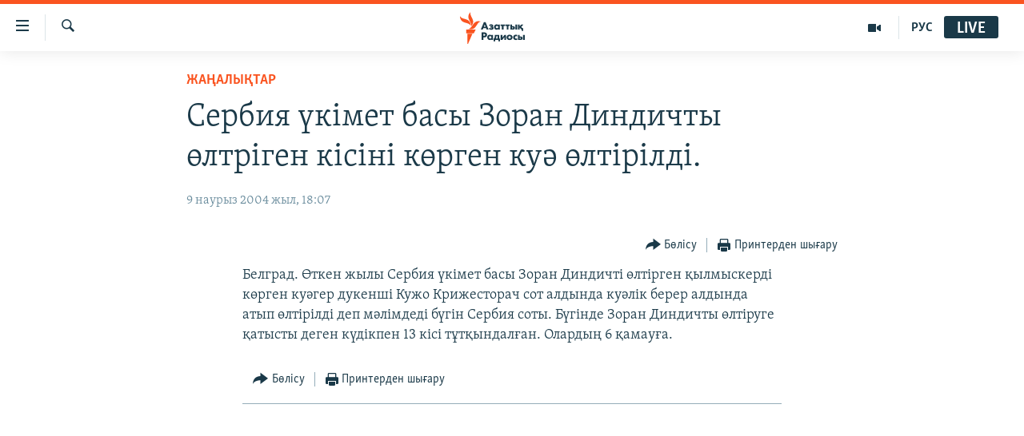

--- FILE ---
content_type: text/html; charset=utf-8
request_url: https://www.azattyq.org/a/1152119.html
body_size: 12685
content:

<!DOCTYPE html>
<html lang="kk" dir="ltr" class="no-js">
<head>
        <link rel="stylesheet" href="/Content/responsive/RFE/kk-KZ/RFE-kk-KZ.css?&amp;av=0.0.0.0&amp;cb=376">
<script src="https://tags.azattyq.org/rferl-pangea/prod/utag.sync.js"></script><script type='text/javascript' src='https://www.youtube.com/iframe_api' async></script>            <link rel="manifest" href="/manifest.json">
    <script type="text/javascript">
        //a general 'js' detection, must be on top level in <head>, due to CSS performance
        document.documentElement.className = "js";
        var cacheBuster = "376";
        var appBaseUrl = "/";
        var imgEnhancerBreakpoints = [0, 144, 256, 408, 650, 1023, 1597];
        var isLoggingEnabled = false;
        var isPreviewPage = false;
        var isLivePreviewPage = false;

        if (!isPreviewPage) {
            window.RFE = window.RFE || {};
            window.RFE.cacheEnabledByParam = window.location.href.indexOf('nocache=1') === -1;

            const url = new URL(window.location.href);
            const params = new URLSearchParams(url.search);

            // Remove the 'nocache' parameter
            params.delete('nocache');

            // Update the URL without the 'nocache' parameter
            url.search = params.toString();
            window.history.replaceState(null, '', url.toString());
        } else {
            window.addEventListener('load', function() {
                const links = window.document.links;
                for (let i = 0; i < links.length; i++) {
                    links[i].href = '#';
                    links[i].target = '_self';
                }
             })
        }

        // Iframe & Embed detection
        var embedProperties = {};

        try {
            // Reliable way to check if we are in an iframe.
            var isIframe = window.self !== window.top;
            embedProperties.is_iframe = isIframe;

            if (!isIframe) {
                embedProperties.embed_context = "main";
            } else {
                // We are in an iframe. Let's try to access the parent.
                // This access will only fail with strict cross-origin (without document.domain).
                var parentLocation = window.top.location;

                // The access succeeded. Now we explicitly compare the hostname.
                if (window.location.hostname === parentLocation.hostname) {
                    embedProperties.embed_context = "embed_self";
                } else {
                    // Hostname is different (e.g. different subdomain with document.domain)
                    embedProperties.embed_context = "embed_cross";
                }

                // Since the access works, we can safely get the details.
                embedProperties.url_parent = parentLocation.href;
                embedProperties.title_parent = window.top.document.title;
            }
        } catch (err) {
            // We are in an iframe, and an error occurred, probably due to cross-origin restrictions.
            embedProperties.is_iframe = true;
            embedProperties.embed_context = "embed_cross";

            // We cannot access the properties of window.top.
            // `document.referrer` can sometimes provide the URL of the parent page.
            // It is not 100% reliable, but it is the best we can do in this situation.
            embedProperties.url_parent = document.referrer || null;
            embedProperties.title_parent = null; // We can't get to the title in a cross-origin scenario.
        }

var pwaEnabled = true;        var swCacheDisabled;
    </script>
    <meta charset="utf-8" />

            <title>&#x421;&#x435;&#x440;&#x431;&#x438;&#x44F; &#x4AF;&#x43A;&#x456;&#x43C;&#x435;&#x442; &#x431;&#x430;&#x441;&#x44B; &#x417;&#x43E;&#x440;&#x430;&#x43D; &#x414;&#x438;&#x43D;&#x434;&#x438;&#x447;&#x442;&#x44B; &#x4E9;&#x43B;&#x442;&#x440;&#x456;&#x433;&#x435;&#x43D; &#x43A;&#x456;&#x441;&#x456;&#x43D;&#x456; &#x43A;&#x4E9;&#x440;&#x433;&#x435;&#x43D; &#x43A;&#x443;&#x4D9; &#x4E9;&#x43B;&#x442;&#x456;&#x440;&#x456;&#x43B;&#x434;&#x456;.</title>
            <meta name="description" content="&#x411;&#x435;&#x43B;&#x433;&#x440;&#x430;&#x434;. &#x4E8;&#x442;&#x43A;&#x435;&#x43D; &#x436;&#x44B;&#x43B;&#x44B; &#x421;&#x435;&#x440;&#x431;&#x438;&#x44F; &#x4AF;&#x43A;&#x456;&#x43C;&#x435;&#x442; &#x431;&#x430;&#x441;&#x44B; &#x417;&#x43E;&#x440;&#x430;&#x43D; &#x414;&#x438;&#x43D;&#x434;&#x438;&#x447;&#x442;&#x456; &#x4E9;&#x43B;&#x442;&#x456;&#x440;&#x433;&#x435;&#x43D; &#x49B;&#x44B;&#x43B;&#x43C;&#x44B;&#x441;&#x43A;&#x435;&#x440;&#x434;&#x456; &#x43A;&#x4E9;&#x440;&#x433;&#x435;&#x43D; &#x43A;&#x443;&#x4D9;&#x433;&#x435;&#x440; &#x434;&#x443;&#x43A;&#x435;&#x43D;&#x448;&#x456; &#x41A;&#x443;&#x436;&#x43E; &#x41A;&#x440;&#x438;&#x436;&#x435;&#x441;&#x442;&#x43E;&#x440;&#x430;&#x447; &#x441;&#x43E;&#x442; &#x430;&#x43B;&#x434;&#x44B;&#x43D;&#x434;&#x430; &#x43A;&#x443;&#x4D9;&#x43B;&#x456;&#x43A; &#x431;&#x435;&#x440;&#x435;&#x440; &#x430;&#x43B;&#x434;&#x44B;&#x43D;&#x434;&#x430; &#x430;&#x442;&#x44B;&#x43F; &#x4E9;&#x43B;&#x442;&#x456;&#x440;&#x456;&#x43B;&#x434;&#x456; &#x434;&#x435;&#x43F; &#x43C;&#x4D9;&#x43B;&#x456;&#x43C;&#x434;&#x435;&#x434;&#x456; &#x431;&#x4AF;&#x433;&#x456;&#x43D; &#x421;&#x435;&#x440;&#x431;&#x438;&#x44F; &#x441;&#x43E;&#x442;&#x44B;. &#x411;&#x4AF;&#x433;&#x456;&#x43D;&#x434;&#x435; &#x417;&#x43E;&#x440;&#x430;&#x43D; &#x414;&#x438;&#x43D;&#x434;&#x438;&#x447;&#x442;&#x44B; &#x4E9;&#x43B;&#x442;&#x456;&#x440;&#x443;&#x433;&#x435; &#x49B;&#x430;&#x442;&#x44B;&#x441;&#x442;&#x44B; &#x434;&#x435;&#x433;&#x435;&#x43D; &#x43A;&#x4AF;&#x434;&#x456;&#x43A;&#x43F;&#x435;&#x43D; 13 &#x43A;&#x456;&#x441;&#x456; &#x442;&#x4B1;&#x442;&#x49B;&#x44B;&#x43D;&#x434;&#x430;&#x43B;&#x493;&#x430;&#x43D;. &#x41E;&#x43B;&#x430;&#x440;&#x434;&#x44B;&#x4A3; 6 &#x49B;&#x430;&#x43C;&#x430;&#x443;&#x493;&#x430;." />
                <meta name="keywords" content="ЖАҢАЛЫҚТАР" />
    <meta name="viewport" content="width=device-width, initial-scale=1.0" />


    <meta http-equiv="X-UA-Compatible" content="IE=edge" />

<meta name="robots" content="max-image-preview:large"><meta property="fb:pages" content="205061959567731" /><meta name="yandex-verification" content="b4983b94636388c5" />

        <link href="https://www.azattyq.org/a/1152119.html" rel="canonical" />

        <meta name="apple-mobile-web-app-title" content="&#x410;&#x437;&#x430;&#x442; &#x415;&#x443;&#x440;&#x43E;&#x43F;&#x430; / &#x410;&#x437;&#x430;&#x442;&#x442;&#x44B;&#x49B; &#x440;&#x430;&#x434;&#x438;&#x43E;&#x441;&#x44B;" />
        <meta name="apple-mobile-web-app-status-bar-style" content="black" />
            <meta name="apple-itunes-app" content="app-id=475986784, app-argument=//1152119.ltr" />
<meta content="&#x421;&#x435;&#x440;&#x431;&#x438;&#x44F; &#x4AF;&#x43A;&#x456;&#x43C;&#x435;&#x442; &#x431;&#x430;&#x441;&#x44B; &#x417;&#x43E;&#x440;&#x430;&#x43D; &#x414;&#x438;&#x43D;&#x434;&#x438;&#x447;&#x442;&#x44B; &#x4E9;&#x43B;&#x442;&#x440;&#x456;&#x433;&#x435;&#x43D; &#x43A;&#x456;&#x441;&#x456;&#x43D;&#x456; &#x43A;&#x4E9;&#x440;&#x433;&#x435;&#x43D; &#x43A;&#x443;&#x4D9; &#x4E9;&#x43B;&#x442;&#x456;&#x440;&#x456;&#x43B;&#x434;&#x456;." property="og:title"></meta>
<meta content="&#x411;&#x435;&#x43B;&#x433;&#x440;&#x430;&#x434;. &#x4E8;&#x442;&#x43A;&#x435;&#x43D; &#x436;&#x44B;&#x43B;&#x44B; &#x421;&#x435;&#x440;&#x431;&#x438;&#x44F; &#x4AF;&#x43A;&#x456;&#x43C;&#x435;&#x442; &#x431;&#x430;&#x441;&#x44B; &#x417;&#x43E;&#x440;&#x430;&#x43D; &#x414;&#x438;&#x43D;&#x434;&#x438;&#x447;&#x442;&#x456; &#x4E9;&#x43B;&#x442;&#x456;&#x440;&#x433;&#x435;&#x43D; &#x49B;&#x44B;&#x43B;&#x43C;&#x44B;&#x441;&#x43A;&#x435;&#x440;&#x434;&#x456; &#x43A;&#x4E9;&#x440;&#x433;&#x435;&#x43D; &#x43A;&#x443;&#x4D9;&#x433;&#x435;&#x440; &#x434;&#x443;&#x43A;&#x435;&#x43D;&#x448;&#x456; &#x41A;&#x443;&#x436;&#x43E; &#x41A;&#x440;&#x438;&#x436;&#x435;&#x441;&#x442;&#x43E;&#x440;&#x430;&#x447; &#x441;&#x43E;&#x442; &#x430;&#x43B;&#x434;&#x44B;&#x43D;&#x434;&#x430; &#x43A;&#x443;&#x4D9;&#x43B;&#x456;&#x43A; &#x431;&#x435;&#x440;&#x435;&#x440; &#x430;&#x43B;&#x434;&#x44B;&#x43D;&#x434;&#x430; &#x430;&#x442;&#x44B;&#x43F; &#x4E9;&#x43B;&#x442;&#x456;&#x440;&#x456;&#x43B;&#x434;&#x456; &#x434;&#x435;&#x43F; &#x43C;&#x4D9;&#x43B;&#x456;&#x43C;&#x434;&#x435;&#x434;&#x456; &#x431;&#x4AF;&#x433;&#x456;&#x43D; &#x421;&#x435;&#x440;&#x431;&#x438;&#x44F; &#x441;&#x43E;&#x442;&#x44B;. &#x411;&#x4AF;&#x433;&#x456;&#x43D;&#x434;&#x435; &#x417;&#x43E;&#x440;&#x430;&#x43D; &#x414;&#x438;&#x43D;&#x434;&#x438;&#x447;&#x442;&#x44B; &#x4E9;&#x43B;&#x442;&#x456;&#x440;&#x443;&#x433;&#x435; &#x49B;&#x430;&#x442;&#x44B;&#x441;&#x442;&#x44B; &#x434;&#x435;&#x433;&#x435;&#x43D; &#x43A;&#x4AF;&#x434;&#x456;&#x43A;&#x43F;&#x435;&#x43D; 13 &#x43A;&#x456;&#x441;&#x456; &#x442;&#x4B1;&#x442;&#x49B;&#x44B;&#x43D;&#x434;&#x430;&#x43B;&#x493;&#x430;&#x43D;. &#x41E;&#x43B;&#x430;&#x440;&#x434;&#x44B;&#x4A3; 6 &#x49B;&#x430;&#x43C;&#x430;&#x443;&#x493;&#x430;." property="og:description"></meta>
<meta content="article" property="og:type"></meta>
<meta content="https://www.azattyq.org/a/1152119.html" property="og:url"></meta>
<meta content="&#x410;&#x437;&#x430;&#x442;&#x442;&#x44B;&#x49B; &#x440;&#x430;&#x434;&#x438;&#x43E;&#x441;&#x44B;" property="og:site_name"></meta>
<meta content="https://www.facebook.com/azattyq" property="article:publisher"></meta>
<meta content="https://www.azattyq.org/Content/responsive/RFE/kk-KZ/img/top_logo_news.png" property="og:image"></meta>
<meta content="1200" property="og:image:width"></meta>
<meta content="675" property="og:image:height"></meta>
<meta content="site logo" property="og:image:alt"></meta>
<meta content="203773769750398" property="fb:app_id"></meta>
<meta content="summary_large_image" name="twitter:card"></meta>
<meta content="@AzattyqRadiosy" name="twitter:site"></meta>
<meta content="https://www.azattyq.org/Content/responsive/RFE/kk-KZ/img/top_logo_news.png" name="twitter:image"></meta>
<meta content="&#x421;&#x435;&#x440;&#x431;&#x438;&#x44F; &#x4AF;&#x43A;&#x456;&#x43C;&#x435;&#x442; &#x431;&#x430;&#x441;&#x44B; &#x417;&#x43E;&#x440;&#x430;&#x43D; &#x414;&#x438;&#x43D;&#x434;&#x438;&#x447;&#x442;&#x44B; &#x4E9;&#x43B;&#x442;&#x440;&#x456;&#x433;&#x435;&#x43D; &#x43A;&#x456;&#x441;&#x456;&#x43D;&#x456; &#x43A;&#x4E9;&#x440;&#x433;&#x435;&#x43D; &#x43A;&#x443;&#x4D9; &#x4E9;&#x43B;&#x442;&#x456;&#x440;&#x456;&#x43B;&#x434;&#x456;." name="twitter:title"></meta>
<meta content="&#x411;&#x435;&#x43B;&#x433;&#x440;&#x430;&#x434;. &#x4E8;&#x442;&#x43A;&#x435;&#x43D; &#x436;&#x44B;&#x43B;&#x44B; &#x421;&#x435;&#x440;&#x431;&#x438;&#x44F; &#x4AF;&#x43A;&#x456;&#x43C;&#x435;&#x442; &#x431;&#x430;&#x441;&#x44B; &#x417;&#x43E;&#x440;&#x430;&#x43D; &#x414;&#x438;&#x43D;&#x434;&#x438;&#x447;&#x442;&#x456; &#x4E9;&#x43B;&#x442;&#x456;&#x440;&#x433;&#x435;&#x43D; &#x49B;&#x44B;&#x43B;&#x43C;&#x44B;&#x441;&#x43A;&#x435;&#x440;&#x434;&#x456; &#x43A;&#x4E9;&#x440;&#x433;&#x435;&#x43D; &#x43A;&#x443;&#x4D9;&#x433;&#x435;&#x440; &#x434;&#x443;&#x43A;&#x435;&#x43D;&#x448;&#x456; &#x41A;&#x443;&#x436;&#x43E; &#x41A;&#x440;&#x438;&#x436;&#x435;&#x441;&#x442;&#x43E;&#x440;&#x430;&#x447; &#x441;&#x43E;&#x442; &#x430;&#x43B;&#x434;&#x44B;&#x43D;&#x434;&#x430; &#x43A;&#x443;&#x4D9;&#x43B;&#x456;&#x43A; &#x431;&#x435;&#x440;&#x435;&#x440; &#x430;&#x43B;&#x434;&#x44B;&#x43D;&#x434;&#x430; &#x430;&#x442;&#x44B;&#x43F; &#x4E9;&#x43B;&#x442;&#x456;&#x440;&#x456;&#x43B;&#x434;&#x456; &#x434;&#x435;&#x43F; &#x43C;&#x4D9;&#x43B;&#x456;&#x43C;&#x434;&#x435;&#x434;&#x456; &#x431;&#x4AF;&#x433;&#x456;&#x43D; &#x421;&#x435;&#x440;&#x431;&#x438;&#x44F; &#x441;&#x43E;&#x442;&#x44B;. &#x411;&#x4AF;&#x433;&#x456;&#x43D;&#x434;&#x435; &#x417;&#x43E;&#x440;&#x430;&#x43D; &#x414;&#x438;&#x43D;&#x434;&#x438;&#x447;&#x442;&#x44B; &#x4E9;&#x43B;&#x442;&#x456;&#x440;&#x443;&#x433;&#x435; &#x49B;&#x430;&#x442;&#x44B;&#x441;&#x442;&#x44B; &#x434;&#x435;&#x433;&#x435;&#x43D; &#x43A;&#x4AF;&#x434;&#x456;&#x43A;&#x43F;&#x435;&#x43D; 13 &#x43A;&#x456;&#x441;&#x456; &#x442;&#x4B1;&#x442;&#x49B;&#x44B;&#x43D;&#x434;&#x430;&#x43B;&#x493;&#x430;&#x43D;. &#x41E;&#x43B;&#x430;&#x440;&#x434;&#x44B;&#x4A3; 6 &#x49B;&#x430;&#x43C;&#x430;&#x443;&#x493;&#x430;." name="twitter:description"></meta>
                    <link rel="amphtml" href="https://www.azattyq.org/amp/1152119.html" />
<script type="application/ld+json">{"articleSection":"ЖАҢАЛЫҚТАР","isAccessibleForFree":true,"headline":"Сербия үкімет басы Зоран Диндичты өлтріген кісіні көрген куә өлтірілді.","inLanguage":"kk-KZ","keywords":"ЖАҢАЛЫҚТАР","author":{"@type":"Person","name":"Азаттық радиосы"},"datePublished":"2004-03-09 13:07:00Z","dateModified":"2008-07-01 09:16:19Z","publisher":{"logo":{"width":512,"height":220,"@type":"ImageObject","url":"https://www.azattyq.org/Content/responsive/RFE/kk-KZ/img/logo.png"},"@type":"NewsMediaOrganization","url":"https://www.azattyq.org","sameAs":["https://facebook.com/azattyq","https://twitter.com/AzattyqRadiosy","https://www.youtube.com/user/AzattyqRadio","https://www.instagram.com/azattyq/","https://t.me/azattyq"],"name":"Азат Еуропа / Азаттық Радиосы","alternateName":""},"@context":"https://schema.org","@type":"NewsArticle","mainEntityOfPage":"https://www.azattyq.org/a/1152119.html","url":"https://www.azattyq.org/a/1152119.html","description":"Белград. Өткен жылы Сербия үкімет басы Зоран Диндичті өлтірген қылмыскерді көрген куәгер дукенші Кужо Крижесторач сот алдында куәлік берер алдында атып өлтірілді деп мәлімдеді бүгін Сербия соты. Бүгінде Зоран Диндичты өлтіруге қатысты деген күдікпен 13 кісі тұтқындалған. Олардың 6 қамауға.","image":{"width":1080,"height":608,"@type":"ImageObject","url":"https://gdb.rferl.org/00000000-0000-0000-0000-000000000000_w1080_h608.gif"},"name":"Сербия үкімет басы Зоран Диндичты өлтріген кісіні көрген куә өлтірілді."}</script>
    <script src="/Scripts/responsive/infographics.bundle.min.js?&amp;av=0.0.0.0&amp;cb=376"></script>
        <script src="/Scripts/responsive/dollardom.min.js?&amp;av=0.0.0.0&amp;cb=376"></script>
        <script src="/Scripts/responsive/modules/commons.js?&amp;av=0.0.0.0&amp;cb=376"></script>
        <script src="/Scripts/responsive/modules/app_code.js?&amp;av=0.0.0.0&amp;cb=376"></script>

        <link rel="icon" type="image/svg+xml" href="/Content/responsive/RFE/img/webApp/favicon.svg" />
        <link rel="alternate icon" href="/Content/responsive/RFE/img/webApp/favicon.ico" />
            <link rel="mask-icon" color="#ea6903" href="/Content/responsive/RFE/img/webApp/favicon_safari.svg" />
        <link rel="apple-touch-icon" sizes="152x152" href="/Content/responsive/RFE/img/webApp/ico-152x152.png" />
        <link rel="apple-touch-icon" sizes="144x144" href="/Content/responsive/RFE/img/webApp/ico-144x144.png" />
        <link rel="apple-touch-icon" sizes="114x114" href="/Content/responsive/RFE/img/webApp/ico-114x114.png" />
        <link rel="apple-touch-icon" sizes="72x72" href="/Content/responsive/RFE/img/webApp/ico-72x72.png" />
        <link rel="apple-touch-icon-precomposed" href="/Content/responsive/RFE/img/webApp/ico-57x57.png" />
        <link rel="icon" sizes="192x192" href="/Content/responsive/RFE/img/webApp/ico-192x192.png" />
        <link rel="icon" sizes="128x128" href="/Content/responsive/RFE/img/webApp/ico-128x128.png" />
        <meta name="msapplication-TileColor" content="#ffffff" />
        <meta name="msapplication-TileImage" content="/Content/responsive/RFE/img/webApp/ico-144x144.png" />
                <link rel="preload" href="/Content/responsive/fonts/Skolar-Lt_Cyrl_v2.4.woff" type="font/woff" as="font" crossorigin="anonymous" />
    <link rel="alternate" type="application/rss+xml" title="RFE/RL - Top Stories [RSS]" href="/api/" />
    <link rel="sitemap" type="application/rss+xml" href="/sitemap.xml" />
    
    



        <script type="text/javascript" >
            var analyticsData = Object.assign(embedProperties, {url:"https://www.azattyq.org/a/1152119.html",property_id:"417",article_uid:"1152119",page_title:"Сербия үкімет басы Зоран Диндичты өлтріген кісіні көрген куә өлтірілді.",page_type:"article",content_type:"article",subcontent_type:"article",last_modified:"2008-07-01 09:16:19Z",pub_datetime:"2004-03-09 13:07:00Z",section:"жаңалықтар",english_section:"news",byline:"",categories:"news",domain:"www.azattyq.org",language:"Kazakh",language_service:"RFERL Kazakh",platform:"web",copied:"no",copied_article:"",copied_title:"",runs_js:"Yes",cms_release:"8.45.0.0.376",enviro_type:"prod",slug:"",entity:"RFE",short_language_service:"KAZ",platform_short:"W",page_name:"Сербия үкімет басы Зоран Диндичты өлтріген кісіні көрген куә өлтірілді."});
            // Push Analytics data as GTM message (without "event" attribute and before GTM initialization)
            window.dataLayer = window.dataLayer || [];
            window.dataLayer.push(analyticsData);
        </script>
        <script type="text/javascript" data-cookiecategory="analytics">
            var gtmEventObject = {event: 'page_meta_ready'};window.dataLayer = window.dataLayer || [];window.dataLayer.push(gtmEventObject);
            var renderGtm = "true";
            if (renderGtm === "true") {
                (function(w,d,s,l,i){w[l]=w[l]||[];w[l].push({'gtm.start':new Date().getTime(),event:'gtm.js'});var f=d.getElementsByTagName(s)[0],j=d.createElement(s),dl=l!='dataLayer'?'&l='+l:'';j.async=true;j.src='//www.googletagmanager.com/gtm.js?id='+i+dl;f.parentNode.insertBefore(j,f);})(window,document,'script','dataLayer','GTM-WXZBPZ');
            }
        </script>
</head>
<body class=" nav-no-loaded cc_theme pg-article pg-article--single-column print-lay-article use-sticky-share nojs-images ">
<noscript><iframe src="https://www.googletagmanager.com/ns.html?id=GTM-WXZBPZ" height="0" width="0" style="display:none;visibility:hidden"></iframe></noscript>        <!--Analytics tag js version start-->
            <script type="text/javascript" data-cookiecategory="analytics">
                var utag_data = Object.assign({}, analyticsData, {pub_year:"2004",pub_month:"03",pub_day:"09",pub_hour:"13",pub_weekday:"Tuesday"});
if(typeof(TealiumTagFrom)==='function' && typeof(TealiumTagSearchKeyword)==='function') {
var utag_from=TealiumTagFrom();var utag_searchKeyword=TealiumTagSearchKeyword();
if(utag_searchKeyword!=null && utag_searchKeyword!=='' && utag_data["search_keyword"]==null) utag_data["search_keyword"]=utag_searchKeyword;if(utag_from!=null && utag_from!=='') utag_data["from"]=TealiumTagFrom();}
                if(window.top!== window.self&&utag_data.page_type==="snippet"){utag_data.page_type = 'iframe';}
                try{if(window.top!==window.self&&window.self.location.hostname===window.top.location.hostname){utag_data.platform = 'self-embed';utag_data.platform_short = 'se';}}catch(e){if(window.top!==window.self&&window.self.location.search.includes("platformType=self-embed")){utag_data.platform = 'cross-promo';utag_data.platform_short = 'cp';}}
                (function(a,b,c,d){    a="https://tags.azattyq.org/rferl-pangea/prod/utag.js";    b=document;c="script";d=b.createElement(c);d.src=a;d.type="text/java"+c;d.async=true;    a=b.getElementsByTagName(c)[0];a.parentNode.insertBefore(d,a);    })();
            </script>
        <!--Analytics tag js version end-->
<!-- Analytics tag management NoScript -->
<noscript>
<img style="position: absolute; border: none;" src="https://ssc.azattyq.org/b/ss/bbgprod,bbgentityrferl/1/G.4--NS/875400181?pageName=rfe%3akaz%3aw%3aarticle%3a%d0%a1%d0%b5%d1%80%d0%b1%d0%b8%d1%8f%20%d2%af%d0%ba%d1%96%d0%bc%d0%b5%d1%82%20%d0%b1%d0%b0%d1%81%d1%8b%20%d0%97%d0%be%d1%80%d0%b0%d0%bd%20%d0%94%d0%b8%d0%bd%d0%b4%d0%b8%d1%87%d1%82%d1%8b%20%d3%a9%d0%bb%d1%82%d1%80%d1%96%d0%b3%d0%b5%d0%bd%20%d0%ba%d1%96%d1%81%d1%96%d0%bd%d1%96%20%d0%ba%d3%a9%d1%80%d0%b3%d0%b5%d0%bd%20%d0%ba%d1%83%d3%99%20%d3%a9%d0%bb%d1%82%d1%96%d1%80%d1%96%d0%bb%d0%b4%d1%96.&amp;c6=%d0%a1%d0%b5%d1%80%d0%b1%d0%b8%d1%8f%20%d2%af%d0%ba%d1%96%d0%bc%d0%b5%d1%82%20%d0%b1%d0%b0%d1%81%d1%8b%20%d0%97%d0%be%d1%80%d0%b0%d0%bd%20%d0%94%d0%b8%d0%bd%d0%b4%d0%b8%d1%87%d1%82%d1%8b%20%d3%a9%d0%bb%d1%82%d1%80%d1%96%d0%b3%d0%b5%d0%bd%20%d0%ba%d1%96%d1%81%d1%96%d0%bd%d1%96%20%d0%ba%d3%a9%d1%80%d0%b3%d0%b5%d0%bd%20%d0%ba%d1%83%d3%99%20%d3%a9%d0%bb%d1%82%d1%96%d1%80%d1%96%d0%bb%d0%b4%d1%96.&amp;v36=8.45.0.0.376&amp;v6=D=c6&amp;g=https%3a%2f%2fwww.azattyq.org%2fa%2f1152119.html&amp;c1=D=g&amp;v1=D=g&amp;events=event1,event52&amp;c16=rferl%20kazakh&amp;v16=D=c16&amp;c5=news&amp;v5=D=c5&amp;ch=%d0%96%d0%90%d2%a2%d0%90%d0%9b%d0%ab%d2%9a%d0%a2%d0%90%d0%a0&amp;c15=kazakh&amp;v15=D=c15&amp;c4=article&amp;v4=D=c4&amp;c14=1152119&amp;v14=D=c14&amp;v20=no&amp;c17=web&amp;v17=D=c17&amp;mcorgid=518abc7455e462b97f000101%40adobeorg&amp;server=www.azattyq.org&amp;pageType=D=c4&amp;ns=bbg&amp;v29=D=server&amp;v25=rfe&amp;v30=417&amp;v105=D=User-Agent " alt="analytics" width="1" height="1" /></noscript>
<!-- End of Analytics tag management NoScript -->


        <!--*** Accessibility links - For ScreenReaders only ***-->
        <section>
            <div class="sr-only">
                <h2>Accessibility links</h2>
                <ul>
                    <li><a href="#content" data-disable-smooth-scroll="1">Skip to main content</a></li>
                    <li><a href="#navigation" data-disable-smooth-scroll="1">Skip to main Navigation</a></li>
                    <li><a href="#txtHeaderSearch" data-disable-smooth-scroll="1">Skip to Search</a></li>
                </ul>
            </div>
        </section>
    




<div dir="ltr">
    <div id="page">
            <aside>

<div class="c-lightbox overlay-modal">
    <div class="c-lightbox__intro">
        <h2 class="c-lightbox__intro-title"></h2>
        <button class="btn btn--rounded c-lightbox__btn c-lightbox__intro-next" title="&#x41A;&#x435;&#x43B;&#x435;&#x441;&#x456;">
            <span class="ico ico--rounded ico-chevron-forward"></span>
            <span class="sr-only">&#x41A;&#x435;&#x43B;&#x435;&#x441;&#x456;</span>
        </button>
    </div>
    <div class="c-lightbox__nav">
        <button class="btn btn--rounded c-lightbox__btn c-lightbox__btn--close" title="&#x416;&#x430;&#x431;&#x443;">
            <span class="ico ico--rounded ico-close"></span>
            <span class="sr-only">&#x416;&#x430;&#x431;&#x443;</span>
        </button>
        <button class="btn btn--rounded c-lightbox__btn c-lightbox__btn--prev" title="&#x411;&#x4B1;&#x493;&#x430;&#x43D; &#x434;&#x435;&#x439;&#x456;&#x43D;&#x433;&#x456;">
            <span class="ico ico--rounded ico-chevron-backward"></span>
            <span class="sr-only">&#x411;&#x4B1;&#x493;&#x430;&#x43D; &#x434;&#x435;&#x439;&#x456;&#x43D;&#x433;&#x456;</span>
        </button>
        <button class="btn btn--rounded c-lightbox__btn c-lightbox__btn--next" title="&#x41A;&#x435;&#x43B;&#x435;&#x441;&#x456;">
            <span class="ico ico--rounded ico-chevron-forward"></span>
            <span class="sr-only">&#x41A;&#x435;&#x43B;&#x435;&#x441;&#x456;</span>
        </button>
    </div>
    <div class="c-lightbox__content-wrap">
        <figure class="c-lightbox__content">
            <span class="c-spinner c-spinner--lightbox">
                <img src="/Content/responsive/img/player-spinner.png"
                     alt="please wait"
                     title="please wait" />
            </span>
            <div class="c-lightbox__img">
                <div class="thumb">
                    <img src="" alt="" />
                </div>
            </div>
            <figcaption>
                <div class="c-lightbox__info c-lightbox__info--foot">
                    <span class="c-lightbox__counter"></span>
                    <span class="caption c-lightbox__caption"></span>
                </div>
            </figcaption>
        </figure>
    </div>
    <div class="hidden">
        <div class="content-advisory__box content-advisory__box--lightbox">
            <span class="content-advisory__box-text">&#x415;&#x441;&#x43A;&#x435;&#x440;&#x442;&#x443;! &#x421;&#x443;&#x440;&#x435;&#x442;&#x442;&#x435;&#x440;&#x434;&#x435; &#x49B;&#x430;&#x43D; &#x436;&#x4D9;&#x43D;&#x435; &#x431;&#x430;&#x441;&#x49B;&#x430; &#x434;&#x430; &#x437;&#x43E;&#x440;&#x43B;&#x44B;&#x49B; &#x431;&#x435;&#x43B;&#x433;&#x456;&#x43B;&#x435;&#x440;&#x456; &#x431;&#x430;&#x440;.</span>
            <button class="btn btn--transparent content-advisory__box-btn m-t-md" value="text" type="button">
                <span class="btn__text">
                    &#x41A;&#x4E9;&#x440;&#x443;
                </span>
            </button>
        </div>
    </div>
</div>

<div class="print-dialogue">
    <div class="container">
        <h3 class="print-dialogue__title section-head">&#x411;&#x430;&#x441;&#x44B;&#x43F; &#x448;&#x44B;&#x493;&#x430;&#x440;&#x443;</h3>
        <div class="print-dialogue__opts">
            <ul class="print-dialogue__opt-group">
                <li class="form__group form__group--checkbox">
                    <input class="form__check " id="checkboxImages" name="checkboxImages" type="checkbox" checked="checked" />
                    <label for="checkboxImages" class="form__label m-t-md">&#x421;&#x443;&#x440;&#x435;&#x442;&#x442;&#x435;&#x440;&#x43C;&#x435;&#x43D;</label>
                </li>
                <li class="form__group form__group--checkbox">
                    <input class="form__check " id="checkboxMultimedia" name="checkboxMultimedia" type="checkbox" checked="checked" />
                    <label for="checkboxMultimedia" class="form__label m-t-md">&#x41C;&#x443;&#x43B;&#x44C;&#x442;&#x438;&#x43C;&#x435;&#x434;&#x438;&#x430;</label>
                </li>
            </ul>
            <ul class="print-dialogue__opt-group">
                <li class="form__group form__group--checkbox">
                    <input class="form__check " id="checkboxEmbedded" name="checkboxEmbedded" type="checkbox" checked="checked" />
                    <label for="checkboxEmbedded" class="form__label m-t-md">&#x42D;&#x43C;&#x431;&#x435;&#x434;-&#x43A;&#x43E;&#x434;&#x44B; &#x431;&#x430;&#x440; &#x43A;&#x43E;&#x43D;&#x442;&#x435;&#x43D;&#x442;</label>
                </li>
                <li class="hidden">
                    <input class="form__check " id="checkboxComments" name="checkboxComments" type="checkbox" />
                    <label for="checkboxComments" class="form__label m-t-md">&#x41F;&#x456;&#x43A;&#x456;&#x440;&#x43B;&#x435;&#x440;</label>
                </li>
            </ul>
        </div>
        <div class="print-dialogue__buttons">
            <button class="btn  btn--secondary close-button" type="button" title="&#x411;&#x43E;&#x43B;&#x434;&#x44B;&#x440;&#x43C;&#x430;&#x443;">
                <span class="btn__text ">&#x411;&#x43E;&#x43B;&#x434;&#x44B;&#x440;&#x43C;&#x430;&#x443;</span>
            </button>
            <button class="btn  btn-cust-print m-l-sm" type="button" title="&#x41F;&#x440;&#x438;&#x43D;&#x442;&#x435;&#x440;&#x434;&#x435;&#x43D; &#x448;&#x44B;&#x493;&#x430;&#x440;&#x443;">
                <span class="btn__text ">&#x41F;&#x440;&#x438;&#x43D;&#x442;&#x435;&#x440;&#x434;&#x435;&#x43D; &#x448;&#x44B;&#x493;&#x430;&#x440;&#x443;</span>
            </button>
        </div>
    </div>
</div>                
<div class="ctc-message pos-fix">
    <div class="ctc-message__inner">&#x421;&#x456;&#x43B;&#x442;&#x435;&#x43C;&#x435; &#x43A;&#x4E9;&#x448;&#x456;&#x440;&#x456;&#x43B;&#x434;&#x456;</div>
</div>
            </aside>

<div class="hdr-20 hdr-20--big">
    <div class="hdr-20__inner">
        <div class="hdr-20__max pos-rel">
            <div class="hdr-20__side hdr-20__side--primary d-flex">
                <label data-for="main-menu-ctrl" data-switcher-trigger="true" data-switch-target="main-menu-ctrl" class="burger hdr-trigger pos-rel trans-trigger" data-trans-evt="click" data-trans-id="menu">
                    <span class="ico ico-close hdr-trigger__ico hdr-trigger__ico--close burger__ico burger__ico--close"></span>
                    <span class="ico ico-menu hdr-trigger__ico hdr-trigger__ico--open burger__ico burger__ico--open"></span>
                </label>
                <div class="menu-pnl pos-fix trans-target" data-switch-target="main-menu-ctrl" data-trans-id="menu">
                    <div class="menu-pnl__inner">
                        <nav class="main-nav menu-pnl__item menu-pnl__item--first">
                            <ul class="main-nav__list accordeon" data-analytics-tales="false" data-promo-name="link" data-location-name="nav,secnav">
                                

        <li class="main-nav__item">
            <a class="main-nav__item-name main-nav__item-name--link" href="/z/330" title="&#x416;&#x430;&#x4A3;&#x430;&#x43B;&#x44B;&#x49B;&#x442;&#x430;&#x440;" data-item-name="news" >&#x416;&#x430;&#x4A3;&#x430;&#x43B;&#x44B;&#x49B;&#x442;&#x430;&#x440;</a>
        </li>

        <li class="main-nav__item">
            <a class="main-nav__item-name main-nav__item-name--link" href="/p/7018.html" title="&#x421;&#x430;&#x44F;&#x441;&#x430;&#x442;" data-item-name="politics" >&#x421;&#x430;&#x44F;&#x441;&#x430;&#x442;</a>
        </li>

        <li class="main-nav__item">
            <a class="main-nav__item-name main-nav__item-name--link" href="/p/7019.html" title="AzattyqTV" data-item-name="azattyqtv" >AzattyqTV</a>
        </li>

        <li class="main-nav__item">
            <a class="main-nav__item-name main-nav__item-name--link" href="/p/8433.html" title="&#x49A;&#x430;&#x4A3;&#x442;&#x430;&#x440; &#x43E;&#x49B;&#x438;&#x493;&#x430;&#x441;&#x44B;" data-item-name="kazakgstan-unrest" >&#x49A;&#x430;&#x4A3;&#x442;&#x430;&#x440; &#x43E;&#x49B;&#x438;&#x493;&#x430;&#x441;&#x44B;</a>
        </li>

        <li class="main-nav__item">
            <a class="main-nav__item-name main-nav__item-name--link" href="/p/7009.html" title="&#x410;&#x434;&#x430;&#x43C; &#x49B;&#x4B1;&#x49B;&#x44B;&#x49B;&#x442;&#x430;&#x440;&#x44B;" data-item-name="human-rights" >&#x410;&#x434;&#x430;&#x43C; &#x49B;&#x4B1;&#x49B;&#x44B;&#x49B;&#x442;&#x430;&#x440;&#x44B;</a>
        </li>

        <li class="main-nav__item">
            <a class="main-nav__item-name main-nav__item-name--link" href="/p/7028.html" title="&#x4D8;&#x43B;&#x435;&#x443;&#x43C;&#x435;&#x442;" data-item-name="society" >&#x4D8;&#x43B;&#x435;&#x443;&#x43C;&#x435;&#x442;</a>
        </li>

        <li class="main-nav__item">
            <a class="main-nav__item-name main-nav__item-name--link" href="/p/7020.html" title="&#x4D8;&#x43B;&#x435;&#x43C;" data-item-name="world-news" >&#x4D8;&#x43B;&#x435;&#x43C;</a>
        </li>

        <li class="main-nav__item">
            <a class="main-nav__item-name main-nav__item-name--link" href="/p/7262.html" title="&#x410;&#x440;&#x43D;&#x430;&#x439;&#x44B; &#x436;&#x43E;&#x431;&#x430;&#x43B;&#x430;&#x440;" data-item-name="special-projects" >&#x410;&#x440;&#x43D;&#x430;&#x439;&#x44B; &#x436;&#x43E;&#x431;&#x430;&#x43B;&#x430;&#x440;</a>
        </li>



                            </ul>
                        </nav>
                        

<div class="menu-pnl__item">
        <a href="https://www.azattyqasia.org" class="menu-pnl__item-link" alt="&#x420;&#x443;&#x441;&#x441;&#x43A;&#x438;&#x439;">&#x420;&#x443;&#x441;&#x441;&#x43A;&#x438;&#x439;</a>
</div>


                        
                            <div class="menu-pnl__item menu-pnl__item--social">
                                    <h5 class="menu-pnl__sub-head">&#x416;&#x430;&#x437;&#x44B;&#x43B;&#x44B;&#x4A3;&#x44B;&#x437;</h5>

        <a href="https://facebook.com/azattyq" title="Facebook &#x43F;&#x430;&#x440;&#x430;&#x493;&#x44B;&#x43C;&#x44B;&#x437;" data-analytics-text="follow_on_facebook" class="btn btn--rounded btn--social-inverted menu-pnl__btn js-social-btn btn-facebook"  target="_blank" rel="noopener">
            <span class="ico ico-facebook-alt ico--rounded"></span>
        </a>


        <a href="https://www.youtube.com/user/AzattyqRadio" title="YouTube &#x43F;&#x430;&#x440;&#x430;&#x493;&#x44B;&#x43C;&#x44B;&#x437;" data-analytics-text="follow_on_youtube" class="btn btn--rounded btn--social-inverted menu-pnl__btn js-social-btn btn-youtube"  target="_blank" rel="noopener">
            <span class="ico ico-youtube ico--rounded"></span>
        </a>


        <a href="https://twitter.com/AzattyqRadiosy" title="Twitter &#x43F;&#x430;&#x440;&#x430;&#x493;&#x44B;&#x43C;&#x44B;&#x437;" data-analytics-text="follow_on_twitter" class="btn btn--rounded btn--social-inverted menu-pnl__btn js-social-btn btn-twitter"  target="_blank" rel="noopener">
            <span class="ico ico-twitter ico--rounded"></span>
        </a>


        <a href="https://www.instagram.com/azattyq/" title="Instagram &#x43F;&#x430;&#x440;&#x430;&#x493;&#x44B;&#x43C;&#x44B;&#x437;" data-analytics-text="follow_on_instagram" class="btn btn--rounded btn--social-inverted menu-pnl__btn js-social-btn btn-instagram"  target="_blank" rel="noopener">
            <span class="ico ico-instagram ico--rounded"></span>
        </a>


        <a href="https://t.me/azattyq" title="Follow us on Telegram" data-analytics-text="follow_on_telegram" class="btn btn--rounded btn--social-inverted menu-pnl__btn js-social-btn btn-telegram"  target="_blank" rel="noopener">
            <span class="ico ico-telegram ico--rounded"></span>
        </a>

                            </div>
                            <div class="menu-pnl__item">
                                <a href="/navigation/allsites" class="menu-pnl__item-link">
                                    <span class="ico ico-languages "></span>
                                    &#x411;&#x430;&#x441;&#x49B;&#x430; &#x442;&#x456;&#x43B;&#x434;&#x435;&#x440;&#x434;&#x435;
                                </a>
                            </div>
                    </div>
                </div>
                <label data-for="top-search-ctrl" data-switcher-trigger="true" data-switch-target="top-search-ctrl" class="top-srch-trigger hdr-trigger">
                    <span class="ico ico-close hdr-trigger__ico hdr-trigger__ico--close top-srch-trigger__ico top-srch-trigger__ico--close"></span>
                    <span class="ico ico-search hdr-trigger__ico hdr-trigger__ico--open top-srch-trigger__ico top-srch-trigger__ico--open"></span>
                </label>
                <div class="srch-top srch-top--in-header" data-switch-target="top-search-ctrl">
                    <div class="container">
                        
<form action="/s" class="srch-top__form srch-top__form--in-header" id="form-topSearchHeader" method="get" role="search">    <label for="txtHeaderSearch" class="sr-only">&#x130;&#x437;&#x434;&#x435;&#x443;</label>
    <input type="text" id="txtHeaderSearch" name="k" placeholder="...&#x456;&#x437;&#x434;&#x435;&#x443;" accesskey="s" value="" class="srch-top__input analyticstag-event" onkeydown="if (event.keyCode === 13) { FireAnalyticsTagEventOnSearch('search', $dom.get('#txtHeaderSearch')[0].value) }" />
    <button title="&#x130;&#x437;&#x434;&#x435;&#x443;" type="submit" class="btn btn--top-srch analyticstag-event" onclick="FireAnalyticsTagEventOnSearch('search', $dom.get('#txtHeaderSearch')[0].value) ">
        <span class="ico ico-search"></span>
    </button>
</form>
                    </div>
                </div>
                <a href="/" class="main-logo-link">
                    <img src="/Content/responsive/RFE/kk-KZ/img/logo-compact.svg?cb=376" class="main-logo main-logo--comp" alt="site logo">
                        <img src="/Content/responsive/RFE/kk-KZ/img/logo.svg?cb=376" class="main-logo main-logo--big" alt="site logo">
                </a>
            </div>
            <div class="hdr-20__side hdr-20__side--secondary d-flex">
                

    <a href="https://rus.azattyq.org" title="&#x420;&#x423;&#x421;" class="hdr-20__secondary-item hdr-20__secondary-item--lang" data-item-name="satellite">
        
&#x420;&#x423;&#x421;
    </a>

    <a href="/p/7019.html" title="AzattyqTV" class="hdr-20__secondary-item" data-item-name="video">
        
    <span class="ico ico-video hdr-20__secondary-icon"></span>

    </a>

    <a href="/s" title="&#x130;&#x437;&#x434;&#x435;&#x443;" class="hdr-20__secondary-item hdr-20__secondary-item--search" data-item-name="search">
        
    <span class="ico ico-search hdr-20__secondary-icon hdr-20__secondary-icon--search"></span>

    </a>



                

<div class="hdr-20__secondary-item live-b-drop">
    <div class="live-b-drop__off">
        <a href="/live" class="live-b-drop__link" title="Live" data-item-name="live">
            <span class="badge badge--live-btn badge--live-btn-off">
                Live
            </span>
        </a>
    </div>
    <div class="live-b-drop__on hidden">
        <label data-for="live-ctrl" data-switcher-trigger="true" data-switch-target="live-ctrl" class="live-b-drop__label pos-rel">
            <span class="badge badge--live badge--live-btn">
                Live
            </span>
            <span class="ico ico-close live-b-drop__label-ico live-b-drop__label-ico--close"></span>
        </label>
        <div class="live-b-drop__panel" id="targetLivePanelDiv" data-switch-target="live-ctrl"></div>
    </div>
</div>


                <div class="srch-bottom">
                    
<form action="/s" class="srch-bottom__form d-flex" id="form-bottomSearch" method="get" role="search">    <label for="txtSearch" class="sr-only">&#x130;&#x437;&#x434;&#x435;&#x443;</label>
    <input type="search" id="txtSearch" name="k" placeholder="...&#x456;&#x437;&#x434;&#x435;&#x443;" accesskey="s" value="" class="srch-bottom__input analyticstag-event" onkeydown="if (event.keyCode === 13) { FireAnalyticsTagEventOnSearch('search', $dom.get('#txtSearch')[0].value) }" />
    <button title="&#x130;&#x437;&#x434;&#x435;&#x443;" type="submit" class="btn btn--bottom-srch analyticstag-event" onclick="FireAnalyticsTagEventOnSearch('search', $dom.get('#txtSearch')[0].value) ">
        <span class="ico ico-search"></span>
    </button>
</form>
                </div>
            </div>
            <img src="/Content/responsive/RFE/kk-KZ/img/logo-print.gif?cb=376" class="logo-print" loading="lazy" alt="site logo">
            <img src="/Content/responsive/RFE/kk-KZ/img/logo-print_color.png?cb=376" class="logo-print logo-print--color" loading="lazy" alt="site logo">
        </div>
    </div>
</div>
    <script>
        if (document.body.className.indexOf('pg-home') > -1) {
            var nav2In = document.querySelector('.hdr-20__inner');
            var nav2Sec = document.querySelector('.hdr-20__side--secondary');
            var secStyle = window.getComputedStyle(nav2Sec);
            if (nav2In && window.pageYOffset < 150 && secStyle['position'] !== 'fixed') {
                nav2In.classList.add('hdr-20__inner--big')
            }
        }
    </script>



<div class="c-hlights c-hlights--breaking c-hlights--no-item" data-hlight-display="mobile,desktop">
    <div class="c-hlights__wrap container p-0">
        <div class="c-hlights__nav">
            <a role="button" href="#" title="&#x411;&#x4B1;&#x493;&#x430;&#x43D; &#x434;&#x435;&#x439;&#x456;&#x43D;&#x433;&#x456;">
                <span class="ico ico-chevron-backward m-0"></span>
                <span class="sr-only">&#x411;&#x4B1;&#x493;&#x430;&#x43D; &#x434;&#x435;&#x439;&#x456;&#x43D;&#x433;&#x456;</span>
            </a>
            <a role="button" href="#" title="&#x41A;&#x435;&#x43B;&#x435;&#x441;&#x456;">
                <span class="ico ico-chevron-forward m-0"></span>
                <span class="sr-only">&#x41A;&#x435;&#x43B;&#x435;&#x441;&#x456;</span>
            </a>
        </div>
        <span class="c-hlights__label">
            <span class="">&#x428;&#x4B1;&#x493;&#x44B;&#x43B; &#x445;&#x430;&#x431;&#x430;&#x440;:</span>
            <span class="switcher-trigger">
                <label data-for="more-less-1" data-switcher-trigger="true" class="switcher-trigger__label switcher-trigger__label--more p-b-0" title="&#x422;&#x4AF;&#x433;&#x435;&#x43B; &#x43E;&#x49B;&#x44B;&#x4A3;&#x44B;&#x437;">
                    <span class="ico ico-chevron-down"></span>
                </label>
                <label data-for="more-less-1" data-switcher-trigger="true" class="switcher-trigger__label switcher-trigger__label--less p-b-0" title="&#x49A;&#x44B;&#x441;&#x49B;&#x430;&#x440;&#x442;&#x443;">
                    <span class="ico ico-chevron-up"></span>
                </label>
            </span>
        </span>
        <ul class="c-hlights__items switcher-target" data-switch-target="more-less-1">
            
        </ul>
    </div>
</div>


        <div id="content">
            

    <main class="container">

    <div class="hdr-container">
        <div class="row">
            <div class="col-category col-xs-12 col-md-8 col-md-offset-2">


<div class="category js-category">
<a class="" href="/z/330">&#x416;&#x410;&#x4A2;&#x410;&#x41B;&#x42B;&#x49A;&#x422;&#x410;&#x420;</a></div></div>
<div class="col-title col-xs-12 col-md-8 col-md-offset-2">

    <h1 class="title pg-title">
        &#x421;&#x435;&#x440;&#x431;&#x438;&#x44F; &#x4AF;&#x43A;&#x456;&#x43C;&#x435;&#x442; &#x431;&#x430;&#x441;&#x44B; &#x417;&#x43E;&#x440;&#x430;&#x43D; &#x414;&#x438;&#x43D;&#x434;&#x438;&#x447;&#x442;&#x44B; &#x4E9;&#x43B;&#x442;&#x440;&#x456;&#x433;&#x435;&#x43D; &#x43A;&#x456;&#x441;&#x456;&#x43D;&#x456; &#x43A;&#x4E9;&#x440;&#x433;&#x435;&#x43D; &#x43A;&#x443;&#x4D9; &#x4E9;&#x43B;&#x442;&#x456;&#x440;&#x456;&#x43B;&#x434;&#x456;.
    </h1>
</div>
<div class="col-publishing-details col-xs-12 col-md-8 col-md-offset-2">

<div class="publishing-details ">
        <div class="published">
            <span class="date" >
                    <time pubdate="pubdate" datetime="2004-03-09T18:07:00&#x2B;05:00">
                        9 &#x43D;&#x430;&#x443;&#x440;&#x44B;&#x437; 2004 &#x436;&#x44B;&#x43B;, 18:07
                    </time>
            </span>
        </div>
</div>


</div>
<div class="col-xs-12 col-md-8 col-md-offset-2">

<div class="col-article-tools pos-rel article-share">
        <div class="col-article-tools__end">
            
    <div class="share--box">
                <div class="sticky-share-container" style="display:none">
                    <div class="container">
                        <a href="https://www.azattyq.org" id="logo-sticky-share">&nbsp;</a>
                        <div class="pg-title pg-title--sticky-share">
                            &#x421;&#x435;&#x440;&#x431;&#x438;&#x44F; &#x4AF;&#x43A;&#x456;&#x43C;&#x435;&#x442; &#x431;&#x430;&#x441;&#x44B; &#x417;&#x43E;&#x440;&#x430;&#x43D; &#x414;&#x438;&#x43D;&#x434;&#x438;&#x447;&#x442;&#x44B; &#x4E9;&#x43B;&#x442;&#x440;&#x456;&#x433;&#x435;&#x43D; &#x43A;&#x456;&#x441;&#x456;&#x43D;&#x456; &#x43A;&#x4E9;&#x440;&#x433;&#x435;&#x43D; &#x43A;&#x443;&#x4D9; &#x4E9;&#x43B;&#x442;&#x456;&#x440;&#x456;&#x43B;&#x434;&#x456;.
                        </div>
                        <div class="sticked-nav-actions">
                            <!--This part is for sticky navigation display-->
                            <p class="buttons link-content-sharing p-0 ">
                                <button class="btn btn--link btn-content-sharing p-t-0 " id="btnContentSharing" value="text" role="Button" type="" title="&#x411;&#x430;&#x441;&#x49B;&#x430; &#x431;&#x4E9;&#x43B;&#x456;&#x441;&#x443; &#x436;&#x43E;&#x43B;&#x434;&#x430;&#x440;&#x44B;&#x43D; &#x43A;&#x4E9;&#x440;&#x456;&#x4A3;&#x456;&#x437;">
                                    <span class="ico ico-share ico--l"></span>
                                    <span class="btn__text ">
                                        &#x411;&#x4E9;&#x43B;&#x456;&#x441;&#x443;
                                    </span>
                                </button>
                            </p>
                            <aside class="content-sharing js-content-sharing js-content-sharing--apply-sticky  content-sharing--sticky" role="complementary" 
                                   data-share-url="https://www.azattyq.org/a/1152119.html" data-share-title="&#x421;&#x435;&#x440;&#x431;&#x438;&#x44F; &#x4AF;&#x43A;&#x456;&#x43C;&#x435;&#x442; &#x431;&#x430;&#x441;&#x44B; &#x417;&#x43E;&#x440;&#x430;&#x43D; &#x414;&#x438;&#x43D;&#x434;&#x438;&#x447;&#x442;&#x44B; &#x4E9;&#x43B;&#x442;&#x440;&#x456;&#x433;&#x435;&#x43D; &#x43A;&#x456;&#x441;&#x456;&#x43D;&#x456; &#x43A;&#x4E9;&#x440;&#x433;&#x435;&#x43D; &#x43A;&#x443;&#x4D9; &#x4E9;&#x43B;&#x442;&#x456;&#x440;&#x456;&#x43B;&#x434;&#x456;." data-share-text="">
                                <div class="content-sharing__popover">
                                    <h6 class="content-sharing__title">&#x411;&#x4E9;&#x43B;&#x456;&#x441;&#x443;</h6>
                                    <button href="#close" id="btnCloseSharing" class="btn btn--text-like content-sharing__close-btn">
                                        <span class="ico ico-close ico--l"></span>
                                    </button>
            <ul class="content-sharing__list">
                    <li class="content-sharing__item">
                            <div class="ctc ">
                                <input type="text" class="ctc__input" readonly="readonly">
                                <a href="" js-href="https://www.azattyq.org/a/1152119.html" class="content-sharing__link ctc__button">
                                    <span class="ico ico-copy-link ico--rounded ico--s"></span>
                                        <span class="content-sharing__link-text">&#x421;&#x456;&#x43B;&#x442;&#x435;&#x43C;&#x435;&#x441;&#x456;&#x43D; &#x43A;&#x4E9;&#x448;&#x456;&#x440;&#x443;</span>
                                </a>
                            </div>
                    </li>
                    <li class="content-sharing__item">
        <a href="https://facebook.com/sharer.php?u=https%3a%2f%2fwww.azattyq.org%2fa%2f1152119.html"
           data-analytics-text="share_on_facebook"
           title="Facebook" target="_blank"
           class="content-sharing__link  js-social-btn">
            <span class="ico ico-facebook ico--rounded ico--s"></span>
                <span class="content-sharing__link-text">Facebook</span>
        </a>
                    </li>
                    <li class="content-sharing__item">
        <a href="https://twitter.com/share?url=https%3a%2f%2fwww.azattyq.org%2fa%2f1152119.html&amp;text=%d0%a1%d0%b5%d1%80%d0%b1%d0%b8%d1%8f&#x2B;%d2%af%d0%ba%d1%96%d0%bc%d0%b5%d1%82&#x2B;%d0%b1%d0%b0%d1%81%d1%8b&#x2B;%d0%97%d0%be%d1%80%d0%b0%d0%bd&#x2B;%d0%94%d0%b8%d0%bd%d0%b4%d0%b8%d1%87%d1%82%d1%8b&#x2B;%d3%a9%d0%bb%d1%82%d1%80%d1%96%d0%b3%d0%b5%d0%bd&#x2B;%d0%ba%d1%96%d1%81%d1%96%d0%bd%d1%96&#x2B;%d0%ba%d3%a9%d1%80%d0%b3%d0%b5%d0%bd&#x2B;%d0%ba%d1%83%d3%99&#x2B;%d3%a9%d0%bb%d1%82%d1%96%d1%80%d1%96%d0%bb%d0%b4%d1%96."
           data-analytics-text="share_on_twitter"
           title="X (Twitter)" target="_blank"
           class="content-sharing__link  js-social-btn">
            <span class="ico ico-twitter ico--rounded ico--s"></span>
                <span class="content-sharing__link-text">X (Twitter)</span>
        </a>
                    </li>
                    <li class="content-sharing__item visible-xs-inline-block visible-sm-inline-block">
        <a href="whatsapp://send?text=https%3a%2f%2fwww.azattyq.org%2fa%2f1152119.html"
           data-analytics-text="share_on_whatsapp"
           title="WhatsApp" target="_blank"
           class="content-sharing__link  js-social-btn">
            <span class="ico ico-whatsapp ico--rounded ico--s"></span>
                <span class="content-sharing__link-text">WhatsApp</span>
        </a>
                    </li>
                    <li class="content-sharing__item">
        <a href="mailto:?body=https%3a%2f%2fwww.azattyq.org%2fa%2f1152119.html&amp;subject=&#x421;&#x435;&#x440;&#x431;&#x438;&#x44F; &#x4AF;&#x43A;&#x456;&#x43C;&#x435;&#x442; &#x431;&#x430;&#x441;&#x44B; &#x417;&#x43E;&#x440;&#x430;&#x43D; &#x414;&#x438;&#x43D;&#x434;&#x438;&#x447;&#x442;&#x44B; &#x4E9;&#x43B;&#x442;&#x440;&#x456;&#x433;&#x435;&#x43D; &#x43A;&#x456;&#x441;&#x456;&#x43D;&#x456; &#x43A;&#x4E9;&#x440;&#x433;&#x435;&#x43D; &#x43A;&#x443;&#x4D9; &#x4E9;&#x43B;&#x442;&#x456;&#x440;&#x456;&#x43B;&#x434;&#x456;."
           
           title="Email" 
           class="content-sharing__link ">
            <span class="ico ico-email ico--rounded ico--s"></span>
                <span class="content-sharing__link-text">Email</span>
        </a>
                    </li>

            </ul>
                                </div>
                            </aside>
                        </div>
                    </div>
                </div>
                <div class="links">
                        <p class="buttons link-content-sharing p-0 ">
                            <button class="btn btn--link btn-content-sharing p-t-0 " id="btnContentSharing" value="text" role="Button" type="" title="&#x411;&#x430;&#x441;&#x49B;&#x430; &#x431;&#x4E9;&#x43B;&#x456;&#x441;&#x443; &#x436;&#x43E;&#x43B;&#x434;&#x430;&#x440;&#x44B;&#x43D; &#x43A;&#x4E9;&#x440;&#x456;&#x4A3;&#x456;&#x437;">
                                <span class="ico ico-share ico--l"></span>
                                <span class="btn__text ">
                                    &#x411;&#x4E9;&#x43B;&#x456;&#x441;&#x443;
                                </span>
                            </button>
                        </p>
                        <aside class="content-sharing js-content-sharing " role="complementary" 
                               data-share-url="https://www.azattyq.org/a/1152119.html" data-share-title="&#x421;&#x435;&#x440;&#x431;&#x438;&#x44F; &#x4AF;&#x43A;&#x456;&#x43C;&#x435;&#x442; &#x431;&#x430;&#x441;&#x44B; &#x417;&#x43E;&#x440;&#x430;&#x43D; &#x414;&#x438;&#x43D;&#x434;&#x438;&#x447;&#x442;&#x44B; &#x4E9;&#x43B;&#x442;&#x440;&#x456;&#x433;&#x435;&#x43D; &#x43A;&#x456;&#x441;&#x456;&#x43D;&#x456; &#x43A;&#x4E9;&#x440;&#x433;&#x435;&#x43D; &#x43A;&#x443;&#x4D9; &#x4E9;&#x43B;&#x442;&#x456;&#x440;&#x456;&#x43B;&#x434;&#x456;." data-share-text="">
                            <div class="content-sharing__popover">
                                <h6 class="content-sharing__title">&#x411;&#x4E9;&#x43B;&#x456;&#x441;&#x443;</h6>
                                <button href="#close" id="btnCloseSharing" class="btn btn--text-like content-sharing__close-btn">
                                    <span class="ico ico-close ico--l"></span>
                                </button>
            <ul class="content-sharing__list">
                    <li class="content-sharing__item">
                            <div class="ctc ">
                                <input type="text" class="ctc__input" readonly="readonly">
                                <a href="" js-href="https://www.azattyq.org/a/1152119.html" class="content-sharing__link ctc__button">
                                    <span class="ico ico-copy-link ico--rounded ico--l"></span>
                                        <span class="content-sharing__link-text">&#x421;&#x456;&#x43B;&#x442;&#x435;&#x43C;&#x435;&#x441;&#x456;&#x43D; &#x43A;&#x4E9;&#x448;&#x456;&#x440;&#x443;</span>
                                </a>
                            </div>
                    </li>
                    <li class="content-sharing__item">
        <a href="https://facebook.com/sharer.php?u=https%3a%2f%2fwww.azattyq.org%2fa%2f1152119.html"
           data-analytics-text="share_on_facebook"
           title="Facebook" target="_blank"
           class="content-sharing__link  js-social-btn">
            <span class="ico ico-facebook ico--rounded ico--l"></span>
                <span class="content-sharing__link-text">Facebook</span>
        </a>
                    </li>
                    <li class="content-sharing__item">
        <a href="https://twitter.com/share?url=https%3a%2f%2fwww.azattyq.org%2fa%2f1152119.html&amp;text=%d0%a1%d0%b5%d1%80%d0%b1%d0%b8%d1%8f&#x2B;%d2%af%d0%ba%d1%96%d0%bc%d0%b5%d1%82&#x2B;%d0%b1%d0%b0%d1%81%d1%8b&#x2B;%d0%97%d0%be%d1%80%d0%b0%d0%bd&#x2B;%d0%94%d0%b8%d0%bd%d0%b4%d0%b8%d1%87%d1%82%d1%8b&#x2B;%d3%a9%d0%bb%d1%82%d1%80%d1%96%d0%b3%d0%b5%d0%bd&#x2B;%d0%ba%d1%96%d1%81%d1%96%d0%bd%d1%96&#x2B;%d0%ba%d3%a9%d1%80%d0%b3%d0%b5%d0%bd&#x2B;%d0%ba%d1%83%d3%99&#x2B;%d3%a9%d0%bb%d1%82%d1%96%d1%80%d1%96%d0%bb%d0%b4%d1%96."
           data-analytics-text="share_on_twitter"
           title="X (Twitter)" target="_blank"
           class="content-sharing__link  js-social-btn">
            <span class="ico ico-twitter ico--rounded ico--l"></span>
                <span class="content-sharing__link-text">X (Twitter)</span>
        </a>
                    </li>
                    <li class="content-sharing__item visible-xs-inline-block visible-sm-inline-block">
        <a href="whatsapp://send?text=https%3a%2f%2fwww.azattyq.org%2fa%2f1152119.html"
           data-analytics-text="share_on_whatsapp"
           title="WhatsApp" target="_blank"
           class="content-sharing__link  js-social-btn">
            <span class="ico ico-whatsapp ico--rounded ico--l"></span>
                <span class="content-sharing__link-text">WhatsApp</span>
        </a>
                    </li>
                    <li class="content-sharing__item">
        <a href="mailto:?body=https%3a%2f%2fwww.azattyq.org%2fa%2f1152119.html&amp;subject=&#x421;&#x435;&#x440;&#x431;&#x438;&#x44F; &#x4AF;&#x43A;&#x456;&#x43C;&#x435;&#x442; &#x431;&#x430;&#x441;&#x44B; &#x417;&#x43E;&#x440;&#x430;&#x43D; &#x414;&#x438;&#x43D;&#x434;&#x438;&#x447;&#x442;&#x44B; &#x4E9;&#x43B;&#x442;&#x440;&#x456;&#x433;&#x435;&#x43D; &#x43A;&#x456;&#x441;&#x456;&#x43D;&#x456; &#x43A;&#x4E9;&#x440;&#x433;&#x435;&#x43D; &#x43A;&#x443;&#x4D9; &#x4E9;&#x43B;&#x442;&#x456;&#x440;&#x456;&#x43B;&#x434;&#x456;."
           
           title="Email" 
           class="content-sharing__link ">
            <span class="ico ico-email ico--rounded ico--l"></span>
                <span class="content-sharing__link-text">Email</span>
        </a>
                    </li>

            </ul>
                            </div>
                        </aside>
                    
<p class="link-print hidden-xs buttons p-0">
    <button class="btn btn--link btn-print p-t-0" onclick="if (typeof FireAnalyticsTagEvent === 'function') {FireAnalyticsTagEvent({ on_page_event: 'print_story' });}return false" title="(CTRL&#x2B;P)">
        <span class="ico ico-print"></span>
        <span class="btn__text">&#x41F;&#x440;&#x438;&#x43D;&#x442;&#x435;&#x440;&#x434;&#x435;&#x43D; &#x448;&#x44B;&#x493;&#x430;&#x440;&#x443;</span>
    </button>
</p>
                </div>
    </div>


        </div>
</div></div>

        </div>
    </div>

<div class="body-container">
    <div class="row">
        <div class="col-xs-12 col-sm-12 col-md-10 col-md-offset-1">
            <div class="row">
                <div class="col-xs-12 col-sm-12 col-md-8 col-lg-8 col-md-offset-2">
                    <div id="article-content" class="content-floated-wrap fb-quotable">

    <div class="wsw">

Белград. Өткен жылы Сербия үкімет басы Зоран Диндичті өлтірген қылмыскерді  көрген  куәгер дукенші Кужо Крижесторач  сот алдында  куәлік берер алдында атып өлтірілді деп мәлімдеді бүгін Сербия соты. Бүгінде Зоран Диндичты өлтіруге қатысты деген күдікпен 13 кісі тұтқындалған. Олардың 6 қамауға.
    </div>

                            <div class="footer-toolbar">
                            
    <div class="share--box">
                <div class="sticky-share-container" style="display:none">
                    <div class="container">
                        <a href="https://www.azattyq.org" id="logo-sticky-share">&nbsp;</a>
                        <div class="pg-title pg-title--sticky-share">
                            &#x421;&#x435;&#x440;&#x431;&#x438;&#x44F; &#x4AF;&#x43A;&#x456;&#x43C;&#x435;&#x442; &#x431;&#x430;&#x441;&#x44B; &#x417;&#x43E;&#x440;&#x430;&#x43D; &#x414;&#x438;&#x43D;&#x434;&#x438;&#x447;&#x442;&#x44B; &#x4E9;&#x43B;&#x442;&#x440;&#x456;&#x433;&#x435;&#x43D; &#x43A;&#x456;&#x441;&#x456;&#x43D;&#x456; &#x43A;&#x4E9;&#x440;&#x433;&#x435;&#x43D; &#x43A;&#x443;&#x4D9; &#x4E9;&#x43B;&#x442;&#x456;&#x440;&#x456;&#x43B;&#x434;&#x456;.
                        </div>
                        <div class="sticked-nav-actions">
                            <!--This part is for sticky navigation display-->
                            <p class="buttons link-content-sharing p-0 ">
                                <button class="btn btn--link btn-content-sharing p-t-0 " id="btnContentSharing" value="text" role="Button" type="" title="&#x411;&#x430;&#x441;&#x49B;&#x430; &#x431;&#x4E9;&#x43B;&#x456;&#x441;&#x443; &#x436;&#x43E;&#x43B;&#x434;&#x430;&#x440;&#x44B;&#x43D; &#x43A;&#x4E9;&#x440;&#x456;&#x4A3;&#x456;&#x437;">
                                    <span class="ico ico-share ico--l"></span>
                                    <span class="btn__text ">
                                        &#x411;&#x4E9;&#x43B;&#x456;&#x441;&#x443;
                                    </span>
                                </button>
                            </p>
                            <aside class="content-sharing js-content-sharing js-content-sharing--apply-sticky  content-sharing--sticky" role="complementary" 
                                   data-share-url="https://www.azattyq.org/a/1152119.html" data-share-title="&#x421;&#x435;&#x440;&#x431;&#x438;&#x44F; &#x4AF;&#x43A;&#x456;&#x43C;&#x435;&#x442; &#x431;&#x430;&#x441;&#x44B; &#x417;&#x43E;&#x440;&#x430;&#x43D; &#x414;&#x438;&#x43D;&#x434;&#x438;&#x447;&#x442;&#x44B; &#x4E9;&#x43B;&#x442;&#x440;&#x456;&#x433;&#x435;&#x43D; &#x43A;&#x456;&#x441;&#x456;&#x43D;&#x456; &#x43A;&#x4E9;&#x440;&#x433;&#x435;&#x43D; &#x43A;&#x443;&#x4D9; &#x4E9;&#x43B;&#x442;&#x456;&#x440;&#x456;&#x43B;&#x434;&#x456;." data-share-text="">
                                <div class="content-sharing__popover">
                                    <h6 class="content-sharing__title">&#x411;&#x4E9;&#x43B;&#x456;&#x441;&#x443;</h6>
                                    <button href="#close" id="btnCloseSharing" class="btn btn--text-like content-sharing__close-btn">
                                        <span class="ico ico-close ico--l"></span>
                                    </button>
            <ul class="content-sharing__list">
                    <li class="content-sharing__item">
                            <div class="ctc ">
                                <input type="text" class="ctc__input" readonly="readonly">
                                <a href="" js-href="https://www.azattyq.org/a/1152119.html" class="content-sharing__link ctc__button">
                                    <span class="ico ico-copy-link ico--rounded ico--s"></span>
                                        <span class="content-sharing__link-text">&#x421;&#x456;&#x43B;&#x442;&#x435;&#x43C;&#x435;&#x441;&#x456;&#x43D; &#x43A;&#x4E9;&#x448;&#x456;&#x440;&#x443;</span>
                                </a>
                            </div>
                    </li>
                    <li class="content-sharing__item">
        <a href="https://facebook.com/sharer.php?u=https%3a%2f%2fwww.azattyq.org%2fa%2f1152119.html"
           data-analytics-text="share_on_facebook"
           title="Facebook" target="_blank"
           class="content-sharing__link  js-social-btn">
            <span class="ico ico-facebook ico--rounded ico--s"></span>
                <span class="content-sharing__link-text">Facebook</span>
        </a>
                    </li>
                    <li class="content-sharing__item">
        <a href="https://twitter.com/share?url=https%3a%2f%2fwww.azattyq.org%2fa%2f1152119.html&amp;text=%d0%a1%d0%b5%d1%80%d0%b1%d0%b8%d1%8f&#x2B;%d2%af%d0%ba%d1%96%d0%bc%d0%b5%d1%82&#x2B;%d0%b1%d0%b0%d1%81%d1%8b&#x2B;%d0%97%d0%be%d1%80%d0%b0%d0%bd&#x2B;%d0%94%d0%b8%d0%bd%d0%b4%d0%b8%d1%87%d1%82%d1%8b&#x2B;%d3%a9%d0%bb%d1%82%d1%80%d1%96%d0%b3%d0%b5%d0%bd&#x2B;%d0%ba%d1%96%d1%81%d1%96%d0%bd%d1%96&#x2B;%d0%ba%d3%a9%d1%80%d0%b3%d0%b5%d0%bd&#x2B;%d0%ba%d1%83%d3%99&#x2B;%d3%a9%d0%bb%d1%82%d1%96%d1%80%d1%96%d0%bb%d0%b4%d1%96."
           data-analytics-text="share_on_twitter"
           title="X (Twitter)" target="_blank"
           class="content-sharing__link  js-social-btn">
            <span class="ico ico-twitter ico--rounded ico--s"></span>
                <span class="content-sharing__link-text">X (Twitter)</span>
        </a>
                    </li>
                    <li class="content-sharing__item visible-xs-inline-block visible-sm-inline-block">
        <a href="whatsapp://send?text=https%3a%2f%2fwww.azattyq.org%2fa%2f1152119.html"
           data-analytics-text="share_on_whatsapp"
           title="WhatsApp" target="_blank"
           class="content-sharing__link  js-social-btn">
            <span class="ico ico-whatsapp ico--rounded ico--s"></span>
                <span class="content-sharing__link-text">WhatsApp</span>
        </a>
                    </li>
                    <li class="content-sharing__item">
        <a href="mailto:?body=https%3a%2f%2fwww.azattyq.org%2fa%2f1152119.html&amp;subject=&#x421;&#x435;&#x440;&#x431;&#x438;&#x44F; &#x4AF;&#x43A;&#x456;&#x43C;&#x435;&#x442; &#x431;&#x430;&#x441;&#x44B; &#x417;&#x43E;&#x440;&#x430;&#x43D; &#x414;&#x438;&#x43D;&#x434;&#x438;&#x447;&#x442;&#x44B; &#x4E9;&#x43B;&#x442;&#x440;&#x456;&#x433;&#x435;&#x43D; &#x43A;&#x456;&#x441;&#x456;&#x43D;&#x456; &#x43A;&#x4E9;&#x440;&#x433;&#x435;&#x43D; &#x43A;&#x443;&#x4D9; &#x4E9;&#x43B;&#x442;&#x456;&#x440;&#x456;&#x43B;&#x434;&#x456;."
           
           title="Email" 
           class="content-sharing__link ">
            <span class="ico ico-email ico--rounded ico--s"></span>
                <span class="content-sharing__link-text">Email</span>
        </a>
                    </li>

            </ul>
                                </div>
                            </aside>
                        </div>
                    </div>
                </div>
                <div class="links">
                        <p class="buttons link-content-sharing p-0 ">
                            <button class="btn btn--link btn-content-sharing p-t-0 " id="btnContentSharing" value="text" role="Button" type="" title="&#x411;&#x430;&#x441;&#x49B;&#x430; &#x431;&#x4E9;&#x43B;&#x456;&#x441;&#x443; &#x436;&#x43E;&#x43B;&#x434;&#x430;&#x440;&#x44B;&#x43D; &#x43A;&#x4E9;&#x440;&#x456;&#x4A3;&#x456;&#x437;">
                                <span class="ico ico-share ico--l"></span>
                                <span class="btn__text ">
                                    &#x411;&#x4E9;&#x43B;&#x456;&#x441;&#x443;
                                </span>
                            </button>
                        </p>
                        <aside class="content-sharing js-content-sharing " role="complementary" 
                               data-share-url="https://www.azattyq.org/a/1152119.html" data-share-title="&#x421;&#x435;&#x440;&#x431;&#x438;&#x44F; &#x4AF;&#x43A;&#x456;&#x43C;&#x435;&#x442; &#x431;&#x430;&#x441;&#x44B; &#x417;&#x43E;&#x440;&#x430;&#x43D; &#x414;&#x438;&#x43D;&#x434;&#x438;&#x447;&#x442;&#x44B; &#x4E9;&#x43B;&#x442;&#x440;&#x456;&#x433;&#x435;&#x43D; &#x43A;&#x456;&#x441;&#x456;&#x43D;&#x456; &#x43A;&#x4E9;&#x440;&#x433;&#x435;&#x43D; &#x43A;&#x443;&#x4D9; &#x4E9;&#x43B;&#x442;&#x456;&#x440;&#x456;&#x43B;&#x434;&#x456;." data-share-text="">
                            <div class="content-sharing__popover">
                                <h6 class="content-sharing__title">&#x411;&#x4E9;&#x43B;&#x456;&#x441;&#x443;</h6>
                                <button href="#close" id="btnCloseSharing" class="btn btn--text-like content-sharing__close-btn">
                                    <span class="ico ico-close ico--l"></span>
                                </button>
            <ul class="content-sharing__list">
                    <li class="content-sharing__item">
                            <div class="ctc ">
                                <input type="text" class="ctc__input" readonly="readonly">
                                <a href="" js-href="https://www.azattyq.org/a/1152119.html" class="content-sharing__link ctc__button">
                                    <span class="ico ico-copy-link ico--rounded ico--l"></span>
                                        <span class="content-sharing__link-text">&#x421;&#x456;&#x43B;&#x442;&#x435;&#x43C;&#x435;&#x441;&#x456;&#x43D; &#x43A;&#x4E9;&#x448;&#x456;&#x440;&#x443;</span>
                                </a>
                            </div>
                    </li>
                    <li class="content-sharing__item">
        <a href="https://facebook.com/sharer.php?u=https%3a%2f%2fwww.azattyq.org%2fa%2f1152119.html"
           data-analytics-text="share_on_facebook"
           title="Facebook" target="_blank"
           class="content-sharing__link  js-social-btn">
            <span class="ico ico-facebook ico--rounded ico--l"></span>
                <span class="content-sharing__link-text">Facebook</span>
        </a>
                    </li>
                    <li class="content-sharing__item">
        <a href="https://twitter.com/share?url=https%3a%2f%2fwww.azattyq.org%2fa%2f1152119.html&amp;text=%d0%a1%d0%b5%d1%80%d0%b1%d0%b8%d1%8f&#x2B;%d2%af%d0%ba%d1%96%d0%bc%d0%b5%d1%82&#x2B;%d0%b1%d0%b0%d1%81%d1%8b&#x2B;%d0%97%d0%be%d1%80%d0%b0%d0%bd&#x2B;%d0%94%d0%b8%d0%bd%d0%b4%d0%b8%d1%87%d1%82%d1%8b&#x2B;%d3%a9%d0%bb%d1%82%d1%80%d1%96%d0%b3%d0%b5%d0%bd&#x2B;%d0%ba%d1%96%d1%81%d1%96%d0%bd%d1%96&#x2B;%d0%ba%d3%a9%d1%80%d0%b3%d0%b5%d0%bd&#x2B;%d0%ba%d1%83%d3%99&#x2B;%d3%a9%d0%bb%d1%82%d1%96%d1%80%d1%96%d0%bb%d0%b4%d1%96."
           data-analytics-text="share_on_twitter"
           title="X (Twitter)" target="_blank"
           class="content-sharing__link  js-social-btn">
            <span class="ico ico-twitter ico--rounded ico--l"></span>
                <span class="content-sharing__link-text">X (Twitter)</span>
        </a>
                    </li>
                    <li class="content-sharing__item visible-xs-inline-block visible-sm-inline-block">
        <a href="whatsapp://send?text=https%3a%2f%2fwww.azattyq.org%2fa%2f1152119.html"
           data-analytics-text="share_on_whatsapp"
           title="WhatsApp" target="_blank"
           class="content-sharing__link  js-social-btn">
            <span class="ico ico-whatsapp ico--rounded ico--l"></span>
                <span class="content-sharing__link-text">WhatsApp</span>
        </a>
                    </li>
                    <li class="content-sharing__item">
        <a href="mailto:?body=https%3a%2f%2fwww.azattyq.org%2fa%2f1152119.html&amp;subject=&#x421;&#x435;&#x440;&#x431;&#x438;&#x44F; &#x4AF;&#x43A;&#x456;&#x43C;&#x435;&#x442; &#x431;&#x430;&#x441;&#x44B; &#x417;&#x43E;&#x440;&#x430;&#x43D; &#x414;&#x438;&#x43D;&#x434;&#x438;&#x447;&#x442;&#x44B; &#x4E9;&#x43B;&#x442;&#x440;&#x456;&#x433;&#x435;&#x43D; &#x43A;&#x456;&#x441;&#x456;&#x43D;&#x456; &#x43A;&#x4E9;&#x440;&#x433;&#x435;&#x43D; &#x43A;&#x443;&#x4D9; &#x4E9;&#x43B;&#x442;&#x456;&#x440;&#x456;&#x43B;&#x434;&#x456;."
           
           title="Email" 
           class="content-sharing__link ">
            <span class="ico ico-email ico--rounded ico--l"></span>
                <span class="content-sharing__link-text">Email</span>
        </a>
                    </li>

            </ul>
                            </div>
                        </aside>
                    
<p class="link-print hidden-xs buttons p-0">
    <button class="btn btn--link btn-print p-t-0" onclick="if (typeof FireAnalyticsTagEvent === 'function') {FireAnalyticsTagEvent({ on_page_event: 'print_story' });}return false" title="(CTRL&#x2B;P)">
        <span class="ico ico-print"></span>
        <span class="btn__text">&#x41F;&#x440;&#x438;&#x43D;&#x442;&#x435;&#x440;&#x434;&#x435;&#x43D; &#x448;&#x44B;&#x493;&#x430;&#x440;&#x443;</span>
    </button>
</p>
                </div>
    </div>


                            </div>


                        

                    </div>
                </div>
            </div>
        </div>
    </div>
</div>    </main>

<a class="btn pos-abs p-0 lazy-scroll-load" data-ajax="true" data-ajax-cache="true" data-ajax-mode="replace" data-ajax-update="#ymla-section" data-ajax-url="/part/section/5/6958" href="/p/6958.html" loadonce="true" title="&#x41E;&#x49B;&#x44B;&#x4A3;&#x44B;&#x437;. &#x41A;&#x4E9;&#x440;&#x456;&#x4A3;&#x456;&#x437;. &#x422;&#x44B;&#x4A3;&#x434;&#x430;&#x4A3;&#x44B;&#x437;">&#x200B;</a>

<div id="ymla-section" class="clear ymla-section"></div>



        </div>


<footer role="contentinfo">
    <div id="foot" class="foot">
        <div class="container">
                <div class="foot-nav collapsed" id="foot-nav">
                    <div class="menu">
                        <ul class="items">
                                <li class="socials block-socials">
                                        <span class="handler" id="socials-handler">
                                            &#x416;&#x430;&#x437;&#x44B;&#x43B;&#x44B;&#x4A3;&#x44B;&#x437;
                                        </span>
                                    <div class="inner">
                                        <ul class="subitems follow">
                                            
    <li>
        <a href="https://facebook.com/azattyq" title="Facebook &#x43F;&#x430;&#x440;&#x430;&#x493;&#x44B;&#x43C;&#x44B;&#x437;" data-analytics-text="follow_on_facebook" class="btn btn--rounded js-social-btn btn-facebook"  target="_blank" rel="noopener">
            <span class="ico ico-facebook-alt ico--rounded"></span>
        </a>
    </li>


    <li>
        <a href="https://twitter.com/AzattyqRadiosy" title="Twitter &#x43F;&#x430;&#x440;&#x430;&#x493;&#x44B;&#x43C;&#x44B;&#x437;" data-analytics-text="follow_on_twitter" class="btn btn--rounded js-social-btn btn-twitter"  target="_blank" rel="noopener">
            <span class="ico ico-twitter ico--rounded"></span>
        </a>
    </li>


    <li>
        <a href="https://www.youtube.com/user/AzattyqRadio" title="YouTube &#x43F;&#x430;&#x440;&#x430;&#x493;&#x44B;&#x43C;&#x44B;&#x437;" data-analytics-text="follow_on_youtube" class="btn btn--rounded js-social-btn btn-youtube"  target="_blank" rel="noopener">
            <span class="ico ico-youtube ico--rounded"></span>
        </a>
    </li>


    <li>
        <a href="https://www.instagram.com/azattyq/" title="Instagram &#x43F;&#x430;&#x440;&#x430;&#x493;&#x44B;&#x43C;&#x44B;&#x437;" data-analytics-text="follow_on_instagram" class="btn btn--rounded js-social-btn btn-instagram"  target="_blank" rel="noopener">
            <span class="ico ico-instagram ico--rounded"></span>
        </a>
    </li>


    <li>
        <a href="https://t.me/azattyq" title="Follow us on Telegram" data-analytics-text="follow_on_telegram" class="btn btn--rounded js-social-btn btn-telegram"  target="_blank" rel="noopener">
            <span class="ico ico-telegram ico--rounded"></span>
        </a>
    </li>


    <li>
        <a href="https://news.google.com/publications/CAAqBwgKMLPvoQsw-_m5Aw?hl=ru&amp;gl=RU&amp;ceid=RU%3Aru" title="Follow us on Google News" data-analytics-text="follow_on_google_news" class="btn btn--rounded js-social-btn btn-g-news"  target="_blank" rel="noopener">
            <span class="ico ico-google-news ico--rounded"></span>
        </a>
    </li>


    <li>
        <a href="/rssfeeds" title="RSS" data-analytics-text="follow_on_rss" class="btn btn--rounded js-social-btn btn-rss" >
            <span class="ico ico-rss ico--rounded"></span>
        </a>
    </li>


    <li>
        <a href="/subscribe.html" title="&#x416;&#x430;&#x437;&#x44B;&#x43B;&#x443;" data-analytics-text="follow_on_subscribe" class="btn btn--rounded js-social-btn btn-email" >
            <span class="ico ico-email ico--rounded"></span>
        </a>
    </li>


                                        </ul>
                                    </div>
                                </li>

    <li class="block-primary collapsed collapsible item">
            <span class="handler">
                &#x416;&#x430;&#x43B;&#x43F;&#x44B; &#x43C;&#x4D9;&#x43B;&#x456;&#x43C;&#x435;&#x442;
                <span title="close tab" class="ico ico-chevron-up"></span>
                <span title="open tab" class="ico ico-chevron-down"></span>
                <span title="add" class="ico ico-plus"></span>
                <span title="remove" class="ico ico-minus"></span>
            </span>
            <div class="inner">
                <ul class="subitems">
                    
    <li class="subitem">
        <a class="handler" href="https://www.azattyq.mobi/p/5255.html" title="&#x425;&#x430;&#x431;&#x430;&#x440;&#x43B;&#x430;&#x441;&#x44B;&#x4A3;&#x44B;&#x437;" >&#x425;&#x430;&#x431;&#x430;&#x440;&#x43B;&#x430;&#x441;&#x44B;&#x4A3;&#x44B;&#x437;</a>
    </li>

    <li class="subitem">
        <a class="handler" href="/p/4509.html" title="&#x411;&#x456;&#x437; &#x442;&#x443;&#x440;&#x430;&#x43B;&#x44B;" >&#x411;&#x456;&#x437; &#x442;&#x443;&#x440;&#x430;&#x43B;&#x44B;</a>
    </li>

    <li class="subitem">
        <a class="handler" href="/p/8613.html" title="&#x421;&#x430;&#x439;&#x442;&#x44B;&#x43C;&#x44B;&#x437; &#x431;&#x4B1;&#x493;&#x430;&#x442;&#x442;&#x430;&#x43B;&#x441;&#x430; &#x43D;&#x435; &#x456;&#x441;&#x442;&#x435;&#x443; &#x43A;&#x435;&#x440;&#x435;&#x43A;?" >&#x421;&#x430;&#x439;&#x442;&#x44B;&#x43C;&#x44B;&#x437; &#x431;&#x4B1;&#x493;&#x430;&#x442;&#x442;&#x430;&#x43B;&#x441;&#x430; &#x43D;&#x435; &#x456;&#x441;&#x442;&#x435;&#x443; &#x43A;&#x435;&#x440;&#x435;&#x43A;?</a>
    </li>

    <li class="subitem">
        <a class="handler" href="https://www.azattyq.org/a/28384249.html" title="&#x410;&#x437;&#x430;&#x442;&#x442;&#x44B;&#x49B; &#x49B;&#x43E;&#x441;&#x44B;&#x43C;&#x448;&#x430;&#x43B;&#x430;&#x440;&#x44B;" >&#x410;&#x437;&#x430;&#x442;&#x442;&#x44B;&#x49B; &#x49B;&#x43E;&#x441;&#x44B;&#x43C;&#x448;&#x430;&#x43B;&#x430;&#x440;&#x44B;</a>
    </li>

    <li class="subitem">
        <a class="handler" href="/p/4511.html" title="&#x49A;&#x43E;&#x43B;&#x434;&#x430;&#x43D;&#x443; &#x448;&#x430;&#x440;&#x442;&#x442;&#x430;&#x440;&#x44B;" >&#x49A;&#x43E;&#x43B;&#x434;&#x430;&#x43D;&#x443; &#x448;&#x430;&#x440;&#x442;&#x442;&#x430;&#x440;&#x44B;</a>
    </li>

    <li class="subitem">
        <a class="handler" href="/p/4512.html" title="&#x424;&#x43E;&#x440;&#x443;&#x43C; &#x435;&#x440;&#x435;&#x436;&#x435;&#x43B;&#x435;&#x440;&#x456;" >&#x424;&#x43E;&#x440;&#x443;&#x43C; &#x435;&#x440;&#x435;&#x436;&#x435;&#x43B;&#x435;&#x440;&#x456;</a>
    </li>

    <li class="subitem">
        <a class="handler" href="/subscribe.aspx" title="&#x416;&#x430;&#x437;&#x44B;&#x43B;&#x443;" >&#x416;&#x430;&#x437;&#x44B;&#x43B;&#x443;</a>
    </li>

                </ul>
            </div>
    </li>

    <li class="block-primary collapsed collapsible item">
            <span class="handler">
                &#x41D;&#x435;&#x433;&#x456;&#x437;&#x433;&#x456; &#x431;&#x4E9;&#x43B;&#x456;&#x43C;&#x434;&#x435;&#x440;
                <span title="close tab" class="ico ico-chevron-up"></span>
                <span title="open tab" class="ico ico-chevron-down"></span>
                <span title="add" class="ico ico-plus"></span>
                <span title="remove" class="ico ico-minus"></span>
            </span>
            <div class="inner">
                <ul class="subitems">
                    
    <li class="subitem">
        <a class="handler" href="/z/330" title="&#x416;&#x430;&#x4A3;&#x430;&#x43B;&#x44B;&#x49B;&#x442;&#x430;&#x440;" >&#x416;&#x430;&#x4A3;&#x430;&#x43B;&#x44B;&#x49B;&#x442;&#x430;&#x440;</a>
    </li>

    <li class="subitem">
        <a class="handler" href="/z/340" title="&#x49A;&#x430;&#x437;&#x430;&#x49B;&#x441;&#x442;&#x430;&#x43D;" >&#x49A;&#x430;&#x437;&#x430;&#x49B;&#x441;&#x442;&#x430;&#x43D;</a>
    </li>

    <li class="subitem">
        <a class="handler" href="/z/7633" title="&#x49A;&#x430;&#x437;&#x430;&#x49B;&#x442;&#x430;&#x440; - &#x4D9;&#x43B;&#x435;&#x43C;&#x434;&#x435;" >&#x49A;&#x430;&#x437;&#x430;&#x49B;&#x442;&#x430;&#x440; - &#x4D9;&#x43B;&#x435;&#x43C;&#x434;&#x435;</a>
    </li>

    <li class="subitem">
        <a class="handler" href="/z/341" title="&#x41E;&#x440;&#x442;&#x430;&#x43B;&#x44B;&#x49B; &#x410;&#x437;&#x438;&#x44F;" >&#x41E;&#x440;&#x442;&#x430;&#x43B;&#x44B;&#x49B; &#x410;&#x437;&#x438;&#x44F;</a>
    </li>

    <li class="subitem">
        <a class="handler" href="/z/7636" title="&#x420;&#x435;&#x441;&#x435;&#x439;" >&#x420;&#x435;&#x441;&#x435;&#x439;</a>
    </li>

    <li class="subitem">
        <a class="handler" href="/z/7637" title="&#x49A;&#x44B;&#x442;&#x430;&#x439;" >&#x49A;&#x44B;&#x442;&#x430;&#x439;</a>
    </li>

    <li class="subitem">
        <a class="handler" href="/z/344" title="&#x4D8;&#x43B;&#x435;&#x43C;" >&#x4D8;&#x43B;&#x435;&#x43C;</a>
    </li>

                </ul>
            </div>
    </li>
                        </ul>
                    </div>
                </div>
            <div class="foot__item foot__item--copyrights">
                <p class="copyright">Азат Еуропа / Азаттық радиосы &#169; 2026, Inc. | Барлық құқықтары қорғалған</p>
            </div>
        </div>
    </div>
</footer>

    </div>
</div>

<script src="https://cdn.onesignal.com/sdks/web/v16/OneSignalSDK.page.js" defer></script>

<script>

if (!isPreviewPage) {

  window.OneSignalDeferred = window.OneSignalDeferred || [];

  OneSignalDeferred.push(function(OneSignal) {

    OneSignal.init({

      appId: "4c8b8e3f-7e78-496a-88ed-5f9a93664191",

    });

  });

}

</script>        <script defer src="/Scripts/responsive/serviceWorkerInstall.js?cb=376"></script>
    <script type="text/javascript">

        // opera mini - disable ico font
        if (navigator.userAgent.match(/Opera Mini/i)) {
            document.getElementsByTagName("body")[0].className += " can-not-ff";
        }

        // mobile browsers test
        if (typeof RFE !== 'undefined' && RFE.isMobile) {
            if (RFE.isMobile.any()) {
                document.getElementsByTagName("body")[0].className += " is-mobile";
            }
            else {
                document.getElementsByTagName("body")[0].className += " is-not-mobile";
            }
        }
    </script>
    <script src="/conf.js?x=376" type="text/javascript"></script>
        <div class="responsive-indicator">
            <div class="visible-xs-block">XS</div>
            <div class="visible-sm-block">SM</div>
            <div class="visible-md-block">MD</div>
            <div class="visible-lg-block">LG</div>
        </div>
        <script type="text/javascript">
            var bar_data = {
  "apiId": "1152119",
  "apiType": "1",
  "isEmbedded": "0",
  "culture": "kk-KZ",
  "cookieName": "cmsLoggedIn",
  "cookieDomain": "www.azattyq.org"
};
        </script>
    
    



    <div id="scriptLoaderTarget" style="display:none;contain:strict;"></div>

</body>
</html>

